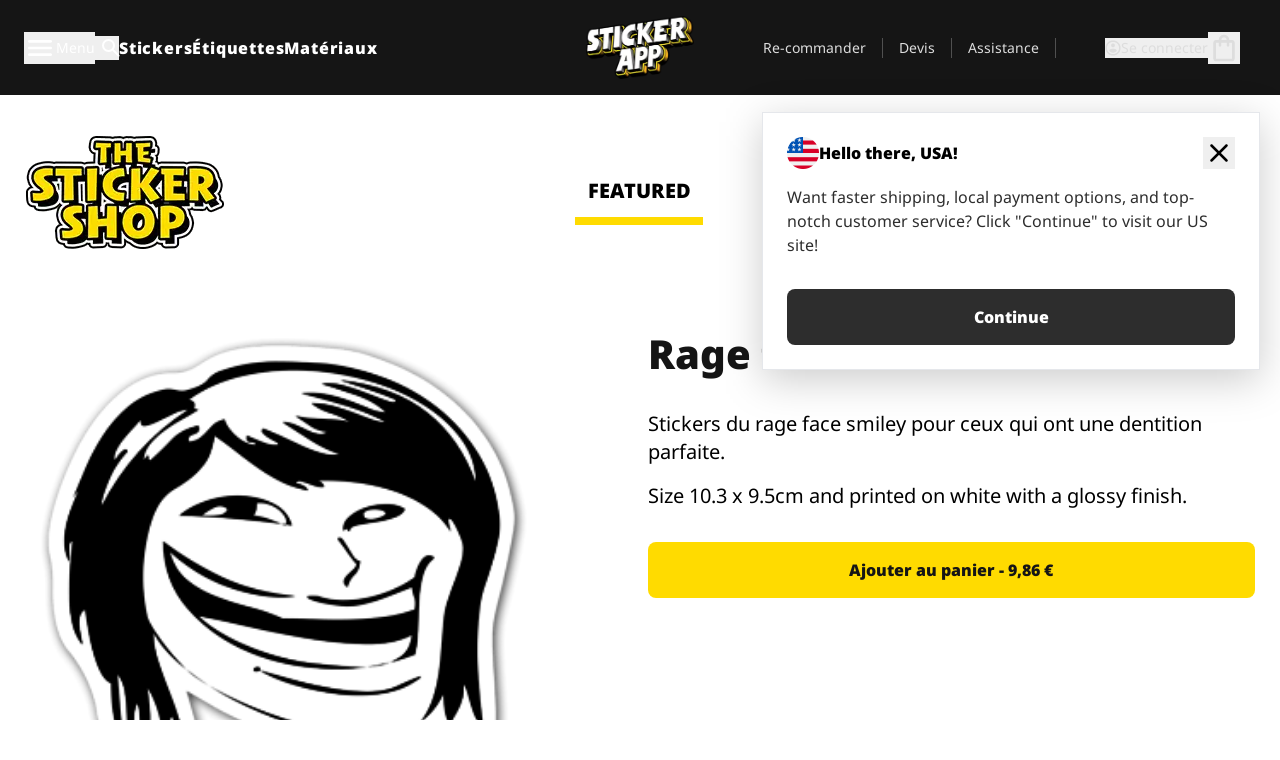

--- FILE ---
content_type: text/javascript
request_url: https://stickerapp.fr/_app/immutable/chunks/BrDPEijv.js
body_size: 2259
content:
import{m as k,k as m,l as F,E as G,S as H,T as W,U as z,V as X,W as N,X as q,o as B,q as U,Y as J,v as M,Z as Q,_ as x,a0 as T,a1 as ee,a2 as D,a3 as A,a4 as re,a5 as ne,j as g,a6 as Y,a7 as se,I as te,D as ie,a8 as ae,a9 as fe,aa as V,ab as le,ac as S,ad as ue,ae as oe,af as ce,ag as de,P as _e}from"./DGZs9WWf.js";try{let e=typeof window<"u"?window:typeof global<"u"?global:typeof globalThis<"u"?globalThis:typeof self<"u"?self:{},r=new e.Error().stack;r&&(e._sentryDebugIds=e._sentryDebugIds||{},e._sentryDebugIds[r]="80ea4b81-6cee-4676-bca4-4ae09fb256e5",e._sentryDebugIdIdentifier="sentry-dbid-80ea4b81-6cee-4676-bca4-4ae09fb256e5")}catch{}function Se(e,r,[s,n]=[0,0]){m&&s===0&&F();var t=e,i=null,l=null,a=J,w=s>0?G:0,f=!1;const b=(c,u=!0)=>{f=!0,_(u,c)},_=(c,u)=>{if(a===(a=c))return;let d=!1;if(m&&n!==-1){if(s===0){const p=t.data;p===H?n=0:p===W?n=1/0:(n=parseInt(p.substring(1)),n!==n&&(n=a?1/0:-1))}const v=n>s;!!a===v&&(t=z(),X(t),N(!1),d=!0,n=-1)}a?(i?q(i):u&&(i=B(()=>u(t))),l&&U(l,()=>{l=null})):(l?q(l):u&&(l=B(()=>u(t,[s+1,n]))),i&&U(i,()=>{i=null})),d&&N(!0)};k(()=>{f=!1,r(b),f||_(null,null)},w),m&&(t=M)}function C(e,r){return e===r||(e==null?void 0:e[D])===r}function ye(e={},r,s,n){return Q(()=>{var t,i;return x(()=>{t=i,i=(n==null?void 0:n())||[],T(()=>{e!==s(...i)&&(r(e,...i),t&&C(s(...t),e)&&r(null,...t))})}),()=>{ee(()=>{i&&C(s(...i),e)&&r(null,...i)})}}),e}let y=!1;function pe(e){var r=y;try{return y=!1,[e(),y]}finally{y=r}}const be={get(e,r){if(!e.exclude.includes(r))return e.props[r]},set(e,r){return!1},getOwnPropertyDescriptor(e,r){if(!e.exclude.includes(r)&&r in e.props)return{enumerable:!0,configurable:!0,value:e.props[r]}},has(e,r){return e.exclude.includes(r)?!1:r in e.props},ownKeys(e){return Reflect.ownKeys(e.props).filter(r=>!e.exclude.includes(r))}};function Ie(e,r,s){return new Proxy({props:e,exclude:r},be)}const ve={get(e,r){let s=e.props.length;for(;s--;){let n=e.props[s];if(S(n)&&(n=n()),typeof n=="object"&&n!==null&&r in n)return n[r]}},set(e,r,s){let n=e.props.length;for(;n--;){let t=e.props[n];S(t)&&(t=t());const i=A(t,r);if(i&&i.set)return i.set(s),!0}return!1},getOwnPropertyDescriptor(e,r){let s=e.props.length;for(;s--;){let n=e.props[s];if(S(n)&&(n=n()),typeof n=="object"&&n!==null&&r in n){const t=A(n,r);return t&&!t.configurable&&(t.configurable=!0),t}}},has(e,r){if(r===D||r===V)return!1;for(let s of e.props)if(S(s)&&(s=s()),s!=null&&r in s)return!0;return!1},ownKeys(e){const r=[];for(let s of e.props){S(s)&&(s=s());for(const n in s)r.includes(n)||r.push(n)}return r}};function Pe(...e){return new Proxy({props:e},ve)}function $(e){var r;return((r=e.ctx)==null?void 0:r.d)??!1}function Re(e,r,s,n){var O;var t=(s&le)!==0,i=!oe||(s&ce)!==0,l=(s&fe)!==0,a=(s&ue)!==0,w=!1,f;l?[f,w]=pe(()=>e[r]):f=e[r];var b=D in e||V in e,_=l&&(((O=A(e,r))==null?void 0:O.set)??(b&&r in e&&(o=>e[r]=o)))||void 0,c=n,u=!0,d=!1,v=()=>(d=!0,u&&(u=!1,a?c=T(n):c=n),c);f===void 0&&n!==void 0&&(_&&i&&re(),f=v(),_&&_(f));var p;if(i)p=()=>{var o=e[r];return o===void 0?v():(u=!0,d=!1,o)};else{var L=(t?Y:_e)(()=>e[r]);L.f|=de,p=()=>{var o=g(L);return o!==void 0&&(c=void 0),o===void 0?c:o}}if(!(s&ne))return p;if(_){var Z=e.$$legacy;return function(o,E){return arguments.length>0?((!i||!E||Z||w)&&_(E?p():o),o):p()}}var I=!1,P=ae(f),h=Y(()=>{var o=p(),E=g(P);return I?(I=!1,E):P.v=o});return l&&g(h),t||(h.equals=se),function(o,E){if(arguments.length>0){const R=E?g(h):i&&l?te(o):o;if(!h.equals(R)){if(I=!0,ie(P,R),d&&c!==void 0&&(c=R),$(h))return o;T(()=>g(h))}return o}return $(h)?h.v:g(h)}}{let e=typeof window<"u"?window:typeof global<"u"?global:typeof globalThis<"u"?globalThis:typeof self<"u"?self:{};e.SENTRY_RELEASE={id:"0b04ab4e0aaf414bb41d6d32ac6b1ba4"}}const he="modulepreload",we=function(e,r){return new URL(e,r).href},j={},me=function(r,s,n){let t=Promise.resolve();if(s&&s.length>0){const l=document.getElementsByTagName("link"),a=document.querySelector("meta[property=csp-nonce]"),w=(a==null?void 0:a.nonce)||(a==null?void 0:a.getAttribute("nonce"));t=Promise.allSettled(s.map(f=>{if(f=we(f,n),f in j)return;j[f]=!0;const b=f.endsWith(".css"),_=b?'[rel="stylesheet"]':"";if(!!n)for(let d=l.length-1;d>=0;d--){const v=l[d];if(v.href===f&&(!b||v.rel==="stylesheet"))return}else if(document.querySelector(`link[href="${f}"]${_}`))return;const u=document.createElement("link");if(u.rel=b?"stylesheet":he,b||(u.as="script"),u.crossOrigin="",u.href=f,w&&u.setAttribute("nonce",w),document.head.appendChild(u),b)return new Promise((d,v)=>{u.addEventListener("load",d),u.addEventListener("error",()=>v(new Error(`Unable to preload CSS for ${f}`)))})}))}function i(l){const a=new Event("vite:preloadError",{cancelable:!0});if(a.payload=l,window.dispatchEvent(a),!a.defaultPrevented)throw l}return t.then(l=>{for(const a of l||[])a.status==="rejected"&&i(a.reason);return r().catch(i)})},Ee="5";var K;typeof window<"u"&&((K=window.__svelte??(window.__svelte={})).v??(K.v=new Set)).add(Ee);export{me as _,ye as b,Se as i,Re as p,Ie as r,Pe as s};
//# sourceMappingURL=BrDPEijv.js.map
